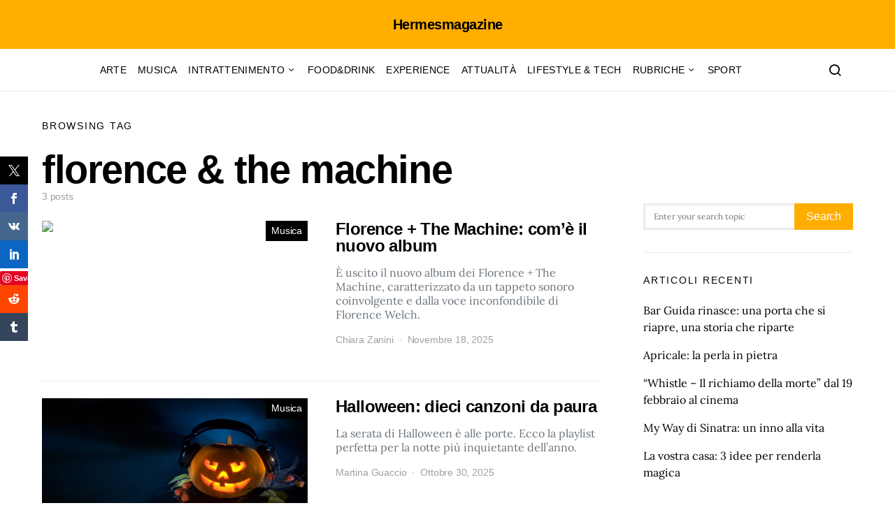

--- FILE ---
content_type: text/html; charset=utf-8
request_url: https://www.google.com/recaptcha/api2/aframe
body_size: 266
content:
<!DOCTYPE HTML><html><head><meta http-equiv="content-type" content="text/html; charset=UTF-8"></head><body><script nonce="wAtb535xUJQINtcp2z9m3Q">/** Anti-fraud and anti-abuse applications only. See google.com/recaptcha */ try{var clients={'sodar':'https://pagead2.googlesyndication.com/pagead/sodar?'};window.addEventListener("message",function(a){try{if(a.source===window.parent){var b=JSON.parse(a.data);var c=clients[b['id']];if(c){var d=document.createElement('img');d.src=c+b['params']+'&rc='+(localStorage.getItem("rc::a")?sessionStorage.getItem("rc::b"):"");window.document.body.appendChild(d);sessionStorage.setItem("rc::e",parseInt(sessionStorage.getItem("rc::e")||0)+1);localStorage.setItem("rc::h",'1768612586291');}}}catch(b){}});window.parent.postMessage("_grecaptcha_ready", "*");}catch(b){}</script></body></html>

--- FILE ---
content_type: application/javascript; charset=utf-8
request_url: https://fundingchoicesmessages.google.com/f/AGSKWxWS427_K6Byn2Vr3XGBUOFRl4x-JwxMOqO9wkwUKgoJuCSVs6XRqCHZ80SnkzRk4952FY7GfN91uIKhsqmzwkVmUcpGLb_9v9S_nMg3L0fcmUCex1PhdPghJS558vYWTqQavu01TA==?fccs=W251bGwsbnVsbCxudWxsLG51bGwsbnVsbCxudWxsLFsxNzY4NjEyNTg2LDY4ODAwMDAwMF0sbnVsbCxudWxsLG51bGwsW251bGwsWzcsNiwxMF0sbnVsbCxudWxsLG51bGwsbnVsbCxudWxsLG51bGwsbnVsbCxudWxsLG51bGwsMV0sImh0dHBzOi8vaGVybWVzbWFnYXppbmUuaXQvYXJ0aWNsZS90YWcvZmxvcmVuY2UtdGhlLW1hY2hpbmUiLG51bGwsW1s4LCJNOWxrelVhWkRzZyJdLFs5LCJlbi1VUyJdLFsxNiwiWzEsMSwxXSJdLFsxOSwiMiJdLFsyNCwiIl0sWzI5LCJmYWxzZSJdXV0
body_size: 139
content:
if (typeof __googlefc.fcKernelManager.run === 'function') {"use strict";this.default_ContributorServingResponseClientJs=this.default_ContributorServingResponseClientJs||{};(function(_){var window=this;
try{
var np=function(a){this.A=_.t(a)};_.u(np,_.J);var op=function(a){this.A=_.t(a)};_.u(op,_.J);op.prototype.getWhitelistStatus=function(){return _.F(this,2)};var pp=function(a){this.A=_.t(a)};_.u(pp,_.J);var qp=_.Zc(pp),rp=function(a,b,c){this.B=a;this.j=_.A(b,np,1);this.l=_.A(b,_.Nk,3);this.F=_.A(b,op,4);a=this.B.location.hostname;this.D=_.Dg(this.j,2)&&_.O(this.j,2)!==""?_.O(this.j,2):a;a=new _.Og(_.Ok(this.l));this.C=new _.bh(_.q.document,this.D,a);this.console=null;this.o=new _.jp(this.B,c,a)};
rp.prototype.run=function(){if(_.O(this.j,3)){var a=this.C,b=_.O(this.j,3),c=_.dh(a),d=new _.Ug;b=_.fg(d,1,b);c=_.C(c,1,b);_.hh(a,c)}else _.eh(this.C,"FCNEC");_.lp(this.o,_.A(this.l,_.Ae,1),this.l.getDefaultConsentRevocationText(),this.l.getDefaultConsentRevocationCloseText(),this.l.getDefaultConsentRevocationAttestationText(),this.D);_.mp(this.o,_.F(this.F,1),this.F.getWhitelistStatus());var e;a=(e=this.B.googlefc)==null?void 0:e.__executeManualDeployment;a!==void 0&&typeof a==="function"&&_.Qo(this.o.G,
"manualDeploymentApi")};var sp=function(){};sp.prototype.run=function(a,b,c){var d;return _.v(function(e){d=qp(b);(new rp(a,d,c)).run();return e.return({})})};_.Rk(7,new sp);
}catch(e){_._DumpException(e)}
}).call(this,this.default_ContributorServingResponseClientJs);
// Google Inc.

//# sourceURL=/_/mss/boq-content-ads-contributor/_/js/k=boq-content-ads-contributor.ContributorServingResponseClientJs.en_US.M9lkzUaZDsg.es5.O/d=1/exm=ad_blocking_detection_executable,kernel_loader,loader_js_executable,web_iab_us_states_signal_executable/ed=1/rs=AJlcJMzanTQvnnVdXXtZinnKRQ21NfsPog/m=cookie_refresh_executable
__googlefc.fcKernelManager.run('\x5b\x5b\x5b7,\x22\x5b\x5bnull,\\\x22hermesmagazine.it\\\x22,\\\x22AKsRol-qmN0dJP_TQafBSja3eCp7HTLxLtojPutA94wHvV-PHJf0u2emjTiJ-ysv5cNDy_a-k5A_Qm9UauLRNquTjPJZpHGbQmyYE32kTjIUCtwJz254NCWypJeIY4PKKbl2P2BeIXQnpFA3UZa6zxeyw34a8BqFKA\\\\u003d\\\\u003d\\\x22\x5d,null,\x5b\x5bnull,null,null,\\\x22https:\/\/fundingchoicesmessages.google.com\/f\/AGSKWxWDPxMtuarkW5pfy43HzF97nnQf08sA2bAcEp79StlTyVt-zc2QLvFhFuoxVneunTENBiy4CdgphLxQ2Kxs3EKBJiW6aRaJ7LkVufWlMYQxf4Whq9TQank5OvPnTpAgsJxXeJ4MbQ\\\\u003d\\\\u003d\\\x22\x5d,null,null,\x5bnull,null,null,\\\x22https:\/\/fundingchoicesmessages.google.com\/el\/AGSKWxWRkwGQWDspqhPjwDMBDustdPsj45-hnAVjRW2ui2YrC8TwLP8Oeyv_brVwaJFJZFoo83CDdj-_VCEPINZkkwdtTLpkVN2tXA3QGr6jL3AntQUm-9d4BubB6uZ8_PyHMdgIhy63_A\\\\u003d\\\\u003d\\\x22\x5d,null,\x5bnull,\x5b7,6,10\x5d,null,null,null,null,null,null,null,null,null,1\x5d\x5d,\x5b3,1\x5d\x5d\x22\x5d\x5d,\x5bnull,null,null,\x22https:\/\/fundingchoicesmessages.google.com\/f\/AGSKWxVy8wNgHbqJyNMUxj9xmrpOwrib3GxaSnHk2gRiq4wPbWbLbPE0hMNcRwCfkNXvPKGsf0pvD1-lNIr4TY3ey-HuN-WMtN7oVCKhpKBstM2PG1zNu2SdwAmI5TY0X9G8KqJGIDnq9A\\u003d\\u003d\x22\x5d\x5d');}

--- FILE ---
content_type: application/javascript; charset=utf-8
request_url: https://fundingchoicesmessages.google.com/f/AGSKWxXoKdff4DcK_r7VCtzEqaixdKk5mzoEgS6ufpo0kV1Wk44V_KK8IdSAaP0jIvmp2_Ildhq_dI3eq0-7AWuhm9Wpb6eO45XOTISuD2CqSvHm5qBFbcJgA7HyddcHUTf4M_jrmXmoU2oC1dfoE4tPKT4TrAorZePD0hUg6L9kVLhyetDBotAwcGchF6MX/_/delivery/lg3./smartad_/adsummos2._adbanner./sponsors/sponsors.
body_size: -1288
content:
window['466fa7af-de2f-4958-90d9-3ae1e47e18a9'] = true;